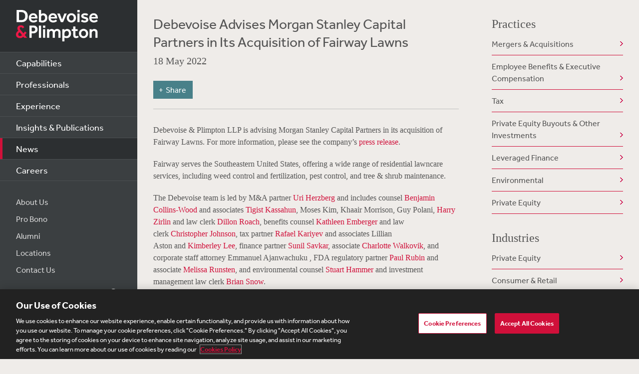

--- FILE ---
content_type: text/html; charset=utf-8
request_url: https://www.debevoise.com/news/2022/05/debevoise-advises
body_size: 18264
content:


<!DOCTYPE html>
<html lang="en-US">


<head>
    <meta charset="utf-8">
    <meta http-equiv="X-UA-Compatible" content="IE=edge">

    
      <!-- OneTrust Cookies Consent Notice start for http://debevoise.com  -->
      <script src=https://cdn.cookielaw.org/scripttemplates/otSDKStub.js type="text/javascript" charset="UTF-8" data-domain-script="018f3f62-d929-70a0-86ef-7cca4d4181f8" ></script>
      <script type="text/javascript" src=https://cdn.cookielaw.org/consent/018f3f62-d929-70a0-86ef-7cca4d4181f8/OtAutoBlock.js></script>
      <script type="text/javascript">
        function OptanonWrapper() { }
      </script>
      <!-- OneTrust Cookies Consent Notice end for http://debevoise.com  -->
    

    <title>Debevoise Advises Morgan Stanley Capital Partners in Its Acquisition of Fairway Lawns | 05 | 2022 | News | Debevoise & Plimpton LLP</title>
    <meta name="limitfilter" content="Insights">
    <meta name="description" content="Debevoise & Plimpton LLP is advising Morgan Stanley in its acquisition of Fairway Lawns. For more information, please see the company’s press release.">
    <meta name="viewport" content="width=device-width, initial-scale=1.0, maximum-scale=1.0, user-scalable=no">
    <meta name="oni_section" content="Insights">

    <!-- Facebook Open Graph / Google Plus + -->
    <!-- <meta content="fb:app_id" content=""> -->
    <meta content="Debevoise" property="og:site_name">
    <meta content="https://www.debevoise.com/news/2022/05/debevoise-advises" property="og:url">
    <meta content="Debevoise Advises Morgan Stanley Capital Partners in Its Acquisition of Fairway Lawns" property="og:title">
    <meta content="website" property="og:type">
    <meta content="Debevoise & Plimpton LLP is advising Morgan Stanley in its acquisition of Fairway Lawns. For more information, please see the company’s press release." property="og:description">
    <meta content="https://www.debevoise.com/-/media/images/aboutus/social_default_image_v3.jpg?rev=e2723c5ff14b422ab8e7a6f88166ade7&hash=508DABEA22BBFB7190413CC8F3EE48A7" property="og:image">
    <link rel="canonical" href="https://www.debevoise.com/news/2022/05/debevoise-advises" />

    <!-- Twitter Cards / * Using property/not name to pass validation -->
    <!-- You must be approved to display twitter cards -->
    <meta content="summary_large_image" name="twitter:card">
    <meta content="Debevoise Advises Morgan Stanley Capital Partners in Its Acquisition of Fairway Lawns" name="twitter:title">
    <meta content="Debevoise & Plimpton LLP is advising Morgan Stanley in its acquisition of Fairway Lawns. For more information, please see the company’s press release." name="twitter:description">
    <meta content="https://www.debevoise.com/-/media/images/aboutus/debevoise_logo_twitter.jpg?rev=e98a3d135b1b4aef9547629a121d21d3&hash=7C1F9F05BF9BB53EB84087C2E65EBAE4" name="twitter:image">
    <meta content="@debevoise" name="twitter:site">

    <meta name="google-signin-client_id" content="410628782076-pbpn9149imhpu67u475u7s7vaaetvc05.apps.googleusercontent.com">
    <meta name="google-signin-scope" content="https://www.googleapis.com/auth/analytics.readonly">

    <script src="//use.typekit.net/zyy3dja.js"></script>
    <script>try { Typekit.load(); } catch (e) { }</script> 

    

    <link href="/assets/Main/public/img/branding/favicon.png" rel="shortcut icon" sizes="32x32" type="image/png">
    <script type="text/javascript" src="/assets/Main/public/scripts/lib/require.v-ldhxqkwvo721hsuqyxnpg.js"></script>
    <link href="/assets/Main/public/styles/main.v-gevpqk5crm4fsii1e6buvg.css" rel="stylesheet" />
    <link href="/assets/Main/public/styles/jquery-ui.min.v-m4oulvua7htrvhdqq2v4dq.css" rel="stylesheet" />
    <script src="/assets/Main/public/scripts/lib/modernizr2.7.1.min.v-s0kstad4pleg8yvawadfeg.js"></script>

    
<!-- Google Tag Manager -->
<script>
    (function (w, d, s, l, i) {
    w[l] = w[l] || []; w[l].push({
    'gtm.start':
    new Date().getTime(), event: 'gtm.js'
    }); var f = d.getElementsByTagName(s)[0],
    j = d.createElement(s), dl = l != 'dataLayer' ? '&l=' + l : ''; j.async = true; j.src =
    '//www.googletagmanager.com/gtm.js?id=' + i + dl; f.parentNode.insertBefore(j, f);
    })(window, document, 'script', 'dataLayer', 'GTM-PC3T97');
</script>
<!-- End Google Tag Manager -->


    <script type='application/ld+json'>{
  "@context": "https://schema.org",
  "@type": "NewsArticle",
  "headline": "Debevoise Advises Morgan Stanley Capital Partners in Its Acquisition of Fairway Lawns",
  "image": [
    ""
  ],
  "datePublished": "2022-05-18T05:00:00Z",
  "dateModified": "2024-06-07T20:03:43Z"
}</script>

    <!-- Vuture Web Tracking -->
    <script type="text/plain" class="optanon-category-C0002">
        !function (r) { var i = document.createElement("img"); i.setAttribute("src", "//vuture.debevoise.com/security/tracker.gif?referer=" + encodeURIComponent(r)) }(document.referrer);
    </script>
    <!-- END Vuture Web Tracking -->
</head>

<body>
    
        <!-- Google Tag Manager (noscript) -->
        <noscript><iframe src="https://www.googletagmanager.com/ns.html?id=GTM-PC3T97" height="0" width="0" style="display: none; visibility: hidden"></iframe></noscript>
        <!-- End Google Tag Manager (noscript) -->
    <form method="post" action="/news/2022/05/debevoise-advises" id="form1">
<div class="aspNetHidden">
<input type="hidden" name="__VIEWSTATE" id="__VIEWSTATE" value="iP/2fqYnWbX/qpQ5hYlA5v+/hGdbpzLJcar1xR4su0CmDRIEVvqYVcTjhEFps26Iq9BAbIXnPiQ0cNxebMK2WVMH5nh5ydE78wjLMJ7NSk5YUVO1MdlzwFDmMhtvMbItjZa8VpQebBOdX7ZQkqsIdRK4yKC1xMjBh6hWRvNMqwKbAdASH3eWPS8M/I3m8J1fMSbd1+HH8+hSvll7k7cjXPMXMUo1u6eoPyIYgGYq5Hib1QI7zyX4YKrpjI23RDuqyg3G6+NNDdxjFHxnwEEi7fzUDvpylDIIZQ91v1WT0gojV2JsRqfQx/wuZv3lfaJAsS8hK0/a5pVDP5gqPaA8OigNqYz0j2V8m/pIi6mRXguHKuVggFHv35JC74frB/qATKTN/[base64]/ZnKEtH+nWOt5cBYPX4gAchFvYkreORjuj9f24C1vntUNYeUszKXDE2uXzDEbvJILfRLftAB8MQ08QjI/D84cJwd7oRkg2sgCRDrRWRgQAF8EFvxN3qvil/9CsBqQ6ihW4XdF7XpZ/rHoZGSdwkgJJfNhKZk5QnwIr2+o9Ex/kNw4QTg4FQa45PC2sh2e7vcPk0IpBRxibNNEDcG7RdloSX2x4zRdcdIgF/ljMRZq2Iek2/5ofjltHwmF/SdCOwwY+SpivHSkazL+NFudx5ZAtHsTzFpTo/eEW59v88r48GQtAXxi8hcVsiCNkZ+XIONCb12WuUKua8Xq2tEpNEMy0vzsKK3ChpTt3Z4MZDe9PVyC/FEXZoi8zsnpO3PnHNMYXXLAWeNg4N3gewt4FcHnT9wRpWsY9cZ6KFwgvHsVXb8cbT31+EA2jBRwfZLr7Jg7ZjQpqhOtxRjn8+JwzVeKQOT5WUCyq8Nqnj0PnmWIf24z9TQR/k3ufedzg9yShmTT9yo08VZmT4sqqoHbUJdoTCFc+bYtWosZT2AtetMEq9xXO2jPCt/xdXY1doBbWLiRMmqx1UaSoxEd1WELQ7qtQl0YAVOJOA62doZ2KG60TJeIoiNQr7tG2LbWIV2Ve4Uxexjmoeb6vQYGqrqsgSYmekcsEQGqOoW6RrjEWoWDtYr8hTndD8VSYKNYn1IWJfnvHto1K+fYY4SWoaJpoPb9E5003VID0PW51MYOQJaikHvHDTJpAqNEIgCrN/uqdyIZE/oPbIUcmAy7EyRZhbwt7Kyk8MYhyC1L0Sivz4x3Y5pPu8PiXQw0GGW+psyw1M0PrrihK3wdLnPgPiaby/2BN/rrrUt8qmojxH686BH2ad1l+sqq5hyzAY+hBxIhXOCilKQYsYomy+xge+sZsumjP43BvOYXxNIiF+729I+UIVfixNGM3GCWMM016aa27jcFOtBxMpSOqmptU1XxhXk9K/Ut24NVtb6ZX6XqztGIDA/AIJ/EV/rBE+vgsXV5sDiPj6Aob2fqEnGhEWE2o3cvYmnTj8ykJX8IrNuuQCscLr32NxYbQtzwLN6k1zd7Sx09nkafAJukYpsHYFWYQCH3ab/9AeJeDyTbYSAxy1/yUPrl5z+tww/jpFNqze80ftY+6ZlXMCxtONbwWTV1C5Qae2fwtVrXWvypErF3B6Fnkyali5nMNeC+v1cUJpKVCbxjM6zdVLPUjzl1n1b4mWLmDB6detcqMK5t6e8d2uQyFXMm6fgLml0xfgWkGU4/APGDxOkBOl+IMnCCCJZ/9S0aIytec1IrZ8hV68rfp5NRI3BwFQGZ8zIjdYrOTzcfxrfVQQNH6nAAhYLWB0xEila9f0YUAlltmG2/SE32Z5j+PGFYgzP54N1ahvHF85Xem/gpXQ8wAPeIyvd1455OEkDKb6/rxJ4n0d/ugb0qxndYCAH91iawy8JrXQHqaBuB4Azphz0PFmDR4+vPFCBHszg0bkuUCY4Vhq6IVzN+zzVCAQvXlBpKx6Snk6TokePq6FDEBH05lE9I2GSkglzKTUxg8WDbLlMev+cpIAn3kPPHZPN2Bod8UxPc+/zj4Wn0W53MR3xu1ShWJbUt4BsyDDedCsW6FRBaq4ELKvJ4frAUP2JuNIgv/xF8nbWW4zLvZJztZdZssfqFTwXpftSWt6GO580jjfdMkjrDT2cWr1SaGOlWkFpvRJn//oL3h2K+dc0achiU/O6N+jXP0h7MUaO02ODt+aKCb4H0saswt1tSfAy8meT5ojHfHz0FsHTAyXHI5eBa5Dc9dr1YS3XuGTLWQqktk00iQTTy9ofnuJtiLShjL7f/LJgm0e2y6X0vGOeKnmUY8ltuxqne3IaUoa09DWFCJKHq778ZCTCVb+eNg7+bnF5tFfnWGGq/zs5+k3s30iuVrbE3cYFWl9eo+/TLYCwquCktl6e9z+WnI5R+frRHNJDZ8YQ7wfYpHXEzGST19qNE9EP9ubbbtWp+ZkiADRSEbBdxsp7R8dw4iqH4uAaq58LZY3CU7gzruWKx9hEUVcyzQpWBzsGOS+wQQ/y76M7FcX11wqi8p65/XrOaRbTvr7BtTF2SOV6+m5rGEHaFVLz5p8iI2RpaoFhhOg6HeermkbZHoYohvRvehqxYRyekWSbCGjzCj4bX1Yp5aNnMFfLfC8I0g7EKH+zITGnHSGHoXFSjF4ZkJpZZxs6xfsW3AKGHYxME/ys3TYfVwjkuIRVJyGtt+ogMEgUP9u9kn8g/[base64]/0udsy6XToqcN7NH5iLq0QjNFSiINLjikCgPKWb3WI8BDN26SasJVcFnr5ybDiQS8aHuztn2akBLA43wwSc4NVS07ArOUhmH1Yt/6xPRkoaeX/dEYVEz/kI6AAZr0q0s+g/Xnr5pVnxJlr66r5IOlKBSgMYg9JNZhz2uu9R0aG0rXKUlL4vafSe3iqnBsM2QUlfE17+1mfsXr7TjCN9bLtqDIhWF95DJI1MmD+TWTIE0dSnTdAb0vY3P1PaGbr1jofH3BXa/u9RjCOgvlt9HR3tpJUggg8NLvE3lt6xsxc6vD5gKgJTJjrtTCkz1w82+4digubZof1dOaCuYta8FZKU4fw7qMFlb+ooVVSYMR0v5waId6ahFsbsAUrmzdIUTC/spjSolo7cT74L6c2IYM5vZdgvU08huY1RJHbDxPPl8tfwxMLUS2nBCmrJmIRYzLIgWgnaQP1ZhHz1bpbe62Nv0IW8KvQ8T0L3XA7MMWh+K27d2l9smU6UM0ksmwCJK4uvakg/IvPAyw73g5x7Feulcr4eRifz14qi0WAioMDsplgkZZQFZhThO8n2XjcQV7FFAlvme70yHBV+IeN08/78sGBn+Cgs9eWqc+kQdAX8o0S8ImFI9pXtjIUzrUGqhYDbn/yhcfYhNDfzF9niepAR0nqexbxppgNiXbYsfpgnZqe8gh39Tm7sA3R0H1Pzs8BPsGq2FvFO6tNLOckA58R3meEmSnn65c0tbkKnJupvUtNoKcwODj+v+ee39HYyKgXkEUMpewvCOf97/UcLsSpX9WI7LFOA7GYuS/Yn8vUEXe+dpxNgd3cnJhf+wgxs2quUusVrPsBFBeGa6OtUGm0aCKQzY4RM3ZbxsAgFuxrDTxsniCe27R/Q5MaW/Q+CoXbNVs9o64hiLHJC2xBvCJQVaun+0KQCfDJ/j8mZEmpX6O9VIcnsLYHywkbGZOOYakdmHAGTgEkHTSpuqmEBelmzFfLvYGFe/FsMzVGJDGzQC7i0SDpji4T43f9NXKYIaj9YJy0C+OD8HollcdNGnhCemcsKV+BZTB+pcVwcgAubx0MXMoGOyrT375IpcSteuYHzd0upt3lzhr0JoFqWqW1kYn3XzjmsjO3FLpxb5EKw8O4E4Q0ZnD6uLl5rxojEHGjnpohD+a4cwyWhL/r/vJbtfT5AzN0jM34/0Urx6ErXBHX2EdpTAqq5rKpQjyuPgnAXyi5M46g0ZI1rjCZnu7Lebd0ONkyAu6x9MDAa5sbjEOPAtS0haZeb8eLZn4IexuO/G8NipW77irJEb902sFdYp5JC53DMCNZNwgunujvszcn01hbZs9WCUAnnphPABDFnEYqcEK1LYK80kkidbe1J6rL5chBcllNdcRYW13RohmC5o1RQy8ACmXtHPh95NhjM9rAcCsN7Qa85PNEGJ/GezWQjlSscpNuDLipZfQiGUVthTlWdbxRhLT83Hyv1yW4jf8CQBQGXKq/s0f4Z7tX/3U6k28nw0qs6ceWHCMSaOrjgB5GwPoJlvGlTuzgwkDBllMMnE2V9Pdb68KCTLH5hNnMYmkpQWUWiLrpzPR6m8nS8xXN2Ooo+5NfnjKrwndofKk4eWVr/y1IFyRDqJMvSJSNsh2NNgMZfYrSFKcWf4XCWqCDHttf3GwMOYE0IoKHZyYBqff4MSaJ4cq+VDKsWR1YEt3rMPY5VYu+oEy1KLs4pt/XRpVHyyzg8CiLkdo1lRg77p2szQOH+c9/ddlPSoy08/YKQOhsK4+JcyGOMN1AEbac1wLq9rwqzJ0hjK2gckJyS1ZoPLlacRvdfV2+05CkXO1pvyEHfOEZFVyfyPx8u+/qBbbdJHkaerjMYiALEvD34ysSRzsAZMs3VkgsAt/64ejfufvT+t5Cc+6bkJ3AYEE/mqAbJznpmpyhyZgBbzgaMrsDW6B1yJpATLPh47mf+43ZGOFVxMCNIS4PeESo+fd7OF3y3RJIT4O1bEh/VS7GufPefgsfQcU0yjvaZ21hLjROFtiKXyEXlBcI2xxQL1XWBuJEiQ4LWlEivx0KLViKvP7wjzT+1WnM6YP2bu3W8uyc6Y4EyjyIdqniaDryTd0pTm8/gWl7jkedWxYK7uEsmNUxQKnSRXKZRa4t9FiA2UOu/RoNq5nL2zV/iUlr759SS0D+sFG6Wq3axtJU/6/+PtJXoqB88J2X97aOKriv1KpzxKYvIUPyR0ugQLpS96H/WxYTlvxDfFvrj6SdxnLPXc1Atu6kWCYhdclNrwEHT2K6+k9yHj6e99McboVBkX+UeQElMicSd0/ZJmqqjrwpN+1jz/ebQ4n/jBH5XgnrtUDXAXmCDjZThG/C9bKY9VMkqEFH3YFAaRqniTuI+lvDYGMjKBAqpk6fdEUzdGWNZkgRl0yJeOqojIoFu0VMfJZGuVnSOPatwORLNVkxkcrhhwGl2bkiGS5n0UcHPpJxWQiAao5nFMKoHlhrRuDEjHU0W98iJzmSUMhh/KYBWpq8k6mwe7uAhMHOGuPyvgtbwtHQFHAZvGmvji5BAincTEPqLMMqnHupqjl39ZWh/x9jYejLu1kzzrIX7XKFteuwVoWRjq+rda/sdzCjmA7HAhqhhh4zWVaVFIYVqpQ2Gw/l6vPpQEIzAtOUg7iNXLsrjQPAC8NSrio8Engm+ouhVcbe2+oypbdX5AH4WJPpyAKeUjP0HlizjpJtfTThTCJ4BKMcvp4SW3k+pEK+0Szmcd7BeG8JkiF4tAn0LeGNZdgaojNdFsqPV9fdp+UTQ3hy1UQjSQdApn2mxlCPpzFWxeH9TVh6z4GT4bvShlPj71fy+Y5G9R/F96iIAI3wyrklzOnLDxZYRmP74BymCdDeTbwgxifCYrhyNHqUcDGac4am0zm+9e4GVfplxpEAYwmsdRt/tA814U3/1CuOZwvtFHT/Zo0iPNJlBqwGwRkTcGl2/4eVSn7eTMGqwtgzqpO3Er3U0ZmSo4Zb4HlvpOtn7SQJ7s0wm7gIda1/qujViQtyG+nGbYqetuZHYbOdKZ2ZOkc0tllX9H0mEtIqb0kPT1NkwntFJMnvd50WriQSWSr1bpNL7xmWAwDpfzohWCnCdg/XTTfzSy/UoWTM7xKri1EhgWqxH9jFqsaVfkme7nr+j9UILdGb5sbKbgugetRzUmkGWqF0kx5hReXDOKZZz2kZa0uBbOYZtvYlKLWOgYINozh+gFcvM5MkeBHlqflu4bWmAdHw32IGCpD35l3z52sR6IoZxYUb5XGPX/fkVMf4LBkB7mDhL4vX1rqbpVNWOwTy92VVWlAHeushAK1mTByqSkJuOHDZir004lENuHXRD6qHUgV1v+2Y07GZERiSR+URFx8xDlb91tpM9OlCMHBuYhUZr/h35GXwI6LQfKvTF3Ij/H2+KfNGRnTDGq0M4Fx0daV8zzHvlOcIG+eCPq9A5kOjS+dwu5RI49fPrrEENXuFU6GMMJfCK9XfnGIK0UBMCGd9kVJe62+GawHIGzf+QqKcrw+TERKEMcZIgZ4Ug5mKYskDxy3BATKpRKwPYb/ZJv+/YHp05FTZIxjMWApD3RCOd5DaTm+ukphTjy+cUWcGKFCZ6tB3Nwj6Djqb7BOUpPUPfLIkp+Fs1fmaML0aVWeM+2srb9p9A4euNUoyfsjk0rL0rpbyeI+55ziMLbncL4G9TowGBo0G+4Chctq701OS8oZ91yHuKtFzWcIlXM+DEPbmJJxVq6DXjak/xljCdgrqfQG65pCQUzxRoVTBKHfc9+un64hX5V1rFBPtROvKRUfJBn989qnuufHPROGucwH1veyhzrHc2asXg7IJiQa/hhsDA8o9TCzLOrthLUx7ILgj3oERmtlTJlxNFuEhv+kurRIuL+00MuzIYnmvsh7U73NvQUG/Y2oHiatA1QG+K/XseXJQ8BWaPak2rqj/wHWoI2W5BJ47Bqeie/NIeMAiF94UEoj0IAbHz/uDyKTaxUWAXlkD5o7/4+FV1atUSFtpE+D440dYl+ZzUK/xHpMmAXmehwOaPLO/ZdLyOzNKJ0FG2dG3g1A42/83uVfuFDHrTv87iqqJwU9ZK7ZHe2+Xx34uq/w8ZGBtxpLwjx7LsBYrbBkYpm/H8suGo6fa1RgFysIU+as0aAL/2vU0q1EWbGUzc2IxCzcorPBoIynn/HfZrfX4H0g0MWMNWRSsYu6zywzkzEab/XNa+Ywgri26HdoH0FY+QVCD2HSWc6llAbU5UWT62TxctrYylWvlDdKcIkChHTaSjdFnYkIwy9+xVNAg7WdBkiF1K9/e/3mi30+wGFSoZzHUeJBnHLuyK7DTlV5Nn7g8dMPcYh7urfrJ4S3FvTvak4TpOVUcm9qEC8PnOTep8eQeyMG/+uh6jxSTOIj6fuHhJRhk+mRFXU0mNT/hoLBC5XD5SiLBFwUSl/215nqYQHwRx31CBIUOjZHkCsKTHYY3zkk1cuiawoZD0T5TCCDUSK2nBm5/qltsklAYgC15+bgzyDjAiYTOlU5y8vbacsSArgRF7hSOT+syVdubw/o6qbbh5RvlMCrsTbhV39k8wyWsFAd8eNpsHmxU/B6RQs4JL4v/Vk7rGUCq/T5ifZapkL6bAKOlCVMWncP4wm6Rlhq5m2orfSGkbNqeA6e2tspnsVesem4Nq+blRlBnKMzrOrm4r3JNluPSHiAWTw8egKyR8egZqBMi65EvsGzRFhVrLPFUEdVvVCiCBXRujk/KHw5xFKrsHNvC9FDAgXUvH6l1bUEP3CRHq3KkseMDjfi66oZ8KPIdSCB7vrasWxEYKZrPnfPedUw3wwK7sCTbl3H4B0My3+XRuvSwh3s0NWjHegNSpPxxZVriRPfJBa0ICG35uo9/X+UrMu3jBG1NmRGDyLlMZudbELpS/KgPXt34zLh4fpSiyWHuvAoLGDyO2K9RbD4h0Ie0SMkkcygzcgxbpWBWCRDEyJZoYaTXzEqIiliDBGeGoYKUB0xDQcXlAmT/[base64]/Hne0fge4VqvrCiILjHjUoZ9GzfLyd85Tnnhmgdn+YOq+sq0pouTEW9iME+Rwzlwn6ZGi1g6omJe1DSFGABXWVQ40QLe1qcblzh6PoF4vj1KPrco6V1vvArNf+Yp99/7TB81TfvreNmTmI/B8BlwOXt88dKfcH2eoOTzAJvQK7qVeHpsYa/56luO8aEPRokM6/gIlmzyxzXL9bA/kUA1k0WTvhyoMzZVF3xXqXfWD6pSCLUrgP4QKl5jj5o+gQOuj6jvqEwgN6Vx6NZojiM7Egsi5n3Hx9bo+fZqLaLLtWCXKYX3UgRdSsRQO6FLwbEjycrvCvgw1RWE5SMp7Op/T9i780P3Y4vBJIV2WN3FCbxY8G1ECtol5yuubi6sk8KAdpiHYOb2vFUsyZuEiANxl2C74AWMFJwaNg6N3qk793gJ98+RVop6VWD8f54hfGQcmgcZM1nzJA6/UNvOjbfyMXgcz/8lW4/46OVa6322ayMe66S6igAGdxO6AstgtaCnR/TMqQ+b4iya0XBWo89RosCSTLmWRxystaNlGhDllLZltY3D1Z97oftMMv+QEe9vMpP6iSOURyr1OJmKLsg4RbG9RLhmjoPQ/as7QaFriuzjLo2T8/0gUlSzWPJuVzF5HIaH+jzbRl2D+Iv5oWHKvaJCnVHsJqVmPFfSZe4UhHxUhQomS/h14MAkSnsq+8uvgCHo14yv7gbNt0q8wqXkMSEldvqr/jtXkgMSDseZ0c16v0y+k70bYdrsDza/IIGnwIsNS98KAvDlYcyElX0BxKaE5+SYSH4KOxj5AL2d8jpIhPvNwSJXDaaFrBB0wWiR8jnU6nHlNy1onc684gnM/[base64]/wt6D752JdQQMycwm0WVo4+PbqVGmxubbiBhKjPPFuE9t6UNzGUm3pCFAa+f2wZQn0hU5hPorfQrrwqMXc84CK38lA/+SuPAtv63KjD3Zta/z0fql3BK7KhxuXcBZ2wP8HOZ1zEnw/b7DryUxnWsxC9/OBQNF5SzlJR/OU4b14eJzT7qK0ZGflGn33BBlUnMJvxTES82GQgsCGC8EvEbH8mH1OxT+SmLlxaKFVLsuxLK/RlQssrT12hqE4x8rQauREcbO9d33lTfRryA=" />
</div>

<div class="aspNetHidden">

	<input type="hidden" name="__VIEWSTATEGENERATOR" id="__VIEWSTATEGENERATOR" value="5EC8046B" />
	<input type="hidden" name="__VIEWSTATEENCRYPTED" id="__VIEWSTATEENCRYPTED" value="" />
</div>
        
<!--stopindex-->
<div class="site-header">
    
    <h1>
        <a class="site-logo" href="/">
            <img src="/assets/Main/public/img/branding/logo.png" class="site-logo-img" alt="Debevoise and Plimpton logo" />
        </a>
    </h1>
    <a class="nav-toggle" href="javascript:void(0)" role="button"><span aria-hidden="true"></span></a>
    <img src="/assets/Main/public/img/branding/logo.gif" class="printlogo" />
    
</div>
<!--startindex-->

    

<!--stopindex-->
<div class="site-navigation nocontent" id="navigation">
   
        
    <ul class="nav nav-primary">
        
                <li class="nav__item ">
                    <a href="/capabilities" id="content_0_Navigation_rptPrimaryNavigation_aPrimaryLink_0" class="nav-primary__link">Capabilities</a>
                </li>
            
                <li class="nav__item ">
                    <a href="/professionals" id="content_0_Navigation_rptPrimaryNavigation_aPrimaryLink_1" class="nav-primary__link">Professionals</a>
                </li>
            
                <li class="nav__item ">
                    <a href="/experience" id="content_0_Navigation_rptPrimaryNavigation_aPrimaryLink_2" class="nav-primary__link">Experience</a>
                </li>
            
                <li class="nav__item ">
                    <a href="/insights" id="content_0_Navigation_rptPrimaryNavigation_aPrimaryLink_3" class="nav-primary__link">Insights &amp; Publications</a>
                </li>
            
                <li class="nav__item is-active">
                    <a href="/news" id="content_0_Navigation_rptPrimaryNavigation_aPrimaryLink_4" class="nav-primary__link">News</a>
                </li>
            
                <li class="nav__item ">
                    <a href="/careers" id="content_0_Navigation_rptPrimaryNavigation_aPrimaryLink_5" class="nav-primary__link">Careers</a>
                </li>
            


    </ul>

    <ul class="nav nav-secondary">
        
                <li class="nav__item">
                    <a href="/aboutus" id="content_0_Navigation_rptSecondaryNavigation_aSecondaryLink_0" class="nav-secondary__link">About Us</a> 
                </li>
            
                <li class="nav__item">
                    <a href="/aboutus/pro-bono" id="content_0_Navigation_rptSecondaryNavigation_aSecondaryLink_1" class="nav-secondary__link">Pro Bono</a> 
                </li>
            
                <li class="nav__item">
                    <a href="/alumni" id="content_0_Navigation_rptSecondaryNavigation_aSecondaryLink_2" class="nav-secondary__link">Alumni</a> 
                </li>
            
                <li class="nav__item">
                    <a href="/aboutus/offices" id="content_0_Navigation_rptSecondaryNavigation_aSecondaryLink_3" class="nav-secondary__link">Locations</a> 
                </li>
            
                <li class="nav__item">
                    <a href="/contact-us" id="content_0_Navigation_rptSecondaryNavigation_aSecondaryLink_4" class="nav-secondary__link">Contact Us</a> 
                </li>
            
        
        
    </ul>
    <div class="site-search">
        <input type="search" name="PeopleSearch" class="input" placeholder="Search" autocomplete="off">
        <button onclick="return false;" class="btn btn-site-search">Search</button>
    </div>
    
            <div class="copyright">&copy; 2026 Debevoise &amp; Plimpton LLP</div>
    
  
</div>
<!--startindex-->
<script>
    require(['/assets/Main/public/scripts/main.v-phvikje3bywzrhg3tupfw.js'], function () {
        require(['jquery', 'navigation']);
    });
</script>


    

<div class="site-main site-main--interior site-main--interior-article">
    <!--stopindex-->
    <div class="insights-type">
        
    </div>

    <div class="col--main content--article">
        <h1 class="page-title">
            Debevoise Advises Morgan Stanley Capital Partners in Its Acquisition of Fairway Lawns
        </h1>
        <div class="meta-info">
            <div class="date">
                18 May 2022
            </div>
            <div class="source">
                
            </div>
        </div>
        
        
<!--stopindex-->
<div class="share-tools js-share-tools">
    
        <div class="share-trigger">
            <button type="button" class="share-tools-button js-share-tools-button" tabindex="0" aria-expanded="false">
                <span class="share-tools-button-text">Share</span>
            </button>
        </div>
    

    <div class="share-buttons js-share-buttons" role="region" aria-hidden="true" tabindex="-1">
        <ul class="share-buttons-items" aria-orientation="horizontal">

            <li class="share-buttons-item">
                <a class="share-button js-share-button" data-share="twitter" href="https://twitter.com/intent/tweet?source=https%3a%2f%2fwww.debevoise.com%2fnews%2f2022%2f05%2fdebevoise-advises&text=Debevoise%20Advises%20Morgan%20Stanley%20Capital%20Partners%20in%20Its%20Acquisition%20of%20Fairway%20Lawns%20:%20https%3a%2f%2fwww.debevoise.com%2fnews%2f2022%2f05%2fdebevoise-advises" target="_blank" title="Tweet" onclick="window.open('https://twitter.com/intent/tweet?text=' + encodeURIComponent(Debevoise%20Advises%20Morgan%20Stanley%20Capital%20Partners%20in%20Its%20Acquisition%20of%20Fairway%20Lawns) + ':%20' + encodeURIComponent(https%3a%2f%2fwww.debevoise.com%2fnews%2f2022%2f05%2fdebevoise-advises)); return false;" tabindex="0"><img alt="Tweet" src="/assets/Main/public/img/Twitter.png" /></a>
            </li>

            <li class="share-buttons-item">
                <a class="share-button js-share-button" data-share="linkedin" href="https://www.linkedin.com/shareArticle?mini=true&url=https%3a%2f%2fwww.debevoise.com%2fnews%2f2022%2f05%2fdebevoise-advises&title=Debevoise%20Advises%20Morgan%20Stanley%20Capital%20Partners%20in%20Its%20Acquisition%20of%20Fairway%20Lawns&source=https%3a%2f%2fwww.debevoise.com%2fnews%2f2022%2f05%2fdebevoise-advises" target="_blank" title="Share on LinkedIn" onclick="window.open('https://www.linkedin.com/shareArticle?mini=true&url=' + encodeURIComponent(https%3a%2f%2fwww.debevoise.com%2fnews%2f2022%2f05%2fdebevoise-advises) + '&title=' +  encodeURIComponent(Debevoise%20Advises%20Morgan%20Stanley%20Capital%20Partners%20in%20Its%20Acquisition%20of%20Fairway%20Lawns)); return false;" tabindex="0"><img alt="Share on LinkedIn" src="/assets/Main/public/img/LinkedIn.png" /></a>
            </li>

            <li class="share-buttons-item">
                <a class="share-button js-share-button" data-share="email" href="mailto:?subject=Debevoise%20Advises%20Morgan%20Stanley%20Capital%20Partners%20in%20Its%20Acquisition%20of%20Fairway%20Lawns&body=Debevoise%20Advises%20Morgan%20Stanley%20Capital%20Partners%20in%20Its%20Acquisition%20of%20Fairway%20Lawns%0D%0A%0D%0Ahttps%3a%2f%2fwww.debevoise.com%2fnews%2f2022%2f05%2fdebevoise-advises" title="Send email" onclick="window.open('mailto:?subject=' + encodeURIComponent(Debevoise%20Advises%20Morgan%20Stanley%20Capital%20Partners%20in%20Its%20Acquisition%20of%20Fairway%20Lawns) + '&body=' + encodeURIComponent(Debevoise%20Advises%20Morgan%20Stanley%20Capital%20Partners%20in%20Its%20Acquisition%20of%20Fairway%20Lawns%0D%0Ahttps%3a%2f%2fwww.debevoise.com%2fnews%2f2022%2f05%2fdebevoise-advises)); return false;" tabindex="0"><img alt="Send email" src="/assets/Main/public/img/Email.png" /></a>
            </li>

        </ul>
    </div>
</div>
<!--startindex-->

        <div class="mod article__content rich-text">
            <div class="language-pdf">
                
            </div>
            <!--startindex-->
            <p>Debevoise &amp; Plimpton LLP is advising Morgan Stanley Capital Partners in its acquisition of Fairway Lawns. For more information, please see the company&rsquo;s&nbsp;<a rel="noopener noreferrer" href="https://www.businesswire.com/news/home/20220517006292/en/Morgan-Stanley-Capital-Partners-Completes-Investment-in-Fairway-Lawns" target="_blank">press release</a>.</p>
<p>Fairway serves the Southeastern United States, offering a wide range of residential lawncare services, including weed control and fertilization, pest control, and tree &amp; shrub maintenance.</p>
<p>The Debevoise team is led by M&amp;A partner&nbsp;<a href="https://www.debevoise.com/uriherzberg">Uri Herzberg</a>&nbsp;and includes counsel&nbsp;<a href="https://www.debevoise.com/benjamincollinswood">Benjamin Collins-Wood</a>&nbsp;and associates&nbsp;<a href="https://www.debevoise.com/tigistkassahun">Tigist Kassahun</a>,&nbsp;Moses Kim,&nbsp;Khaair Morrison,&nbsp;Guy Polani,&nbsp;<a href="https://www.debevoise.com/harryzirlin">Harry Zirlin</a>&nbsp;and law clerk&nbsp;<a href="https://www.debevoise.com/dillonroach">Dillon Roach</a>, benefits counsel&nbsp;<a href="https://www.debevoise.com/kathleenemberger">Kathleen Emberger</a>&nbsp;and law clerk&nbsp;<a href="https://www.debevoise.com/christopherjohnson">Christopher Johnson</a>, tax partner&nbsp;<a href="https://www.debevoise.com/rafaelkariyev">Rafael Kariyev</a>&nbsp;and associates&nbsp;Lillian Aston&nbsp;and&nbsp;<a href="https://www.debevoise.com/kimberlylee">Kimberley Lee</a>, finance partner&nbsp;<a href="https://www.debevoise.com/sunilsavkar">Sunil Savkar</a>, associate&nbsp;<a href="https://www.debevoise.com/charlottewalkovik">Charlotte Walkovik</a>, and corporate staff attorney Emmanuel Ajanwachuku , FDA regulatory partner&nbsp;<a href="https://www.debevoise.com/paulrubin">Paul Rubin</a>&nbsp;and associate&nbsp;<a href="https://www.debevoise.com/melissarunsten">Melissa Runsten</a>, and environmental counsel&nbsp;<a href="https://www.debevoise.com/stuarthammer">Stuart Hammer</a>&nbsp;and investment management law&nbsp;clerk&nbsp;<a href="https://www.debevoise.com/briansnow">Brian Snow</a>.</p>
<style>
</style>
            
        </div>
        
<!--stopindex-->
<div class="share-tools js-share-tools">
    
        <div class="share-trigger">
            <button type="button" class="share-tools-button js-share-tools-button" tabindex="0" aria-expanded="false">
                <span class="share-tools-button-text">Share</span>
            </button>
        </div>
    

    <div class="share-buttons js-share-buttons" role="region" aria-hidden="true" tabindex="-1">
        <ul class="share-buttons-items" aria-orientation="horizontal">

            <li class="share-buttons-item">
                <a class="share-button js-share-button" data-share="twitter" href="https://twitter.com/intent/tweet?source=https%3a%2f%2fwww.debevoise.com%2fnews%2f2022%2f05%2fdebevoise-advises&text=Debevoise%20Advises%20Morgan%20Stanley%20Capital%20Partners%20in%20Its%20Acquisition%20of%20Fairway%20Lawns%20:%20https%3a%2f%2fwww.debevoise.com%2fnews%2f2022%2f05%2fdebevoise-advises" target="_blank" title="Tweet" onclick="window.open('https://twitter.com/intent/tweet?text=' + encodeURIComponent(Debevoise%20Advises%20Morgan%20Stanley%20Capital%20Partners%20in%20Its%20Acquisition%20of%20Fairway%20Lawns) + ':%20' + encodeURIComponent(https%3a%2f%2fwww.debevoise.com%2fnews%2f2022%2f05%2fdebevoise-advises)); return false;" tabindex="0"><img alt="Tweet" src="/assets/Main/public/img/Twitter.png" /></a>
            </li>

            <li class="share-buttons-item">
                <a class="share-button js-share-button" data-share="linkedin" href="https://www.linkedin.com/shareArticle?mini=true&url=https%3a%2f%2fwww.debevoise.com%2fnews%2f2022%2f05%2fdebevoise-advises&title=Debevoise%20Advises%20Morgan%20Stanley%20Capital%20Partners%20in%20Its%20Acquisition%20of%20Fairway%20Lawns&source=https%3a%2f%2fwww.debevoise.com%2fnews%2f2022%2f05%2fdebevoise-advises" target="_blank" title="Share on LinkedIn" onclick="window.open('https://www.linkedin.com/shareArticle?mini=true&url=' + encodeURIComponent(https%3a%2f%2fwww.debevoise.com%2fnews%2f2022%2f05%2fdebevoise-advises) + '&title=' +  encodeURIComponent(Debevoise%20Advises%20Morgan%20Stanley%20Capital%20Partners%20in%20Its%20Acquisition%20of%20Fairway%20Lawns)); return false;" tabindex="0"><img alt="Share on LinkedIn" src="/assets/Main/public/img/LinkedIn.png" /></a>
            </li>

            <li class="share-buttons-item">
                <a class="share-button js-share-button" data-share="email" href="mailto:?subject=Debevoise%20Advises%20Morgan%20Stanley%20Capital%20Partners%20in%20Its%20Acquisition%20of%20Fairway%20Lawns&body=Debevoise%20Advises%20Morgan%20Stanley%20Capital%20Partners%20in%20Its%20Acquisition%20of%20Fairway%20Lawns%0D%0A%0D%0Ahttps%3a%2f%2fwww.debevoise.com%2fnews%2f2022%2f05%2fdebevoise-advises" title="Send email" onclick="window.open('mailto:?subject=' + encodeURIComponent(Debevoise%20Advises%20Morgan%20Stanley%20Capital%20Partners%20in%20Its%20Acquisition%20of%20Fairway%20Lawns) + '&body=' + encodeURIComponent(Debevoise%20Advises%20Morgan%20Stanley%20Capital%20Partners%20in%20Its%20Acquisition%20of%20Fairway%20Lawns%0D%0Ahttps%3a%2f%2fwww.debevoise.com%2fnews%2f2022%2f05%2fdebevoise-advises)); return false;" tabindex="0"><img alt="Send email" src="/assets/Main/public/img/Email.png" /></a>
            </li>

        </ul>
    </div>
</div>
<!--startindex-->
    </div>

    <div class="sidebar">
        <div id="content_0_ctl00_RelatedCapabilities_pnlPractices">
	
    <div class="mod rel-practices">
        <h3>Practices</h3>
        <ul class="listing related-list">
            
                    <li class="listing__item">
                        <a href="/capabilities/practice-areas/mergers--acquisitions" id="content_0_ctl00_RelatedCapabilities_rptPractices_aLink_0" class="listing__link">Mergers &amp; Acquisitions</a>
                    </li>
                
                    <li class="listing__item">
                        <a href="/capabilities/practice-areas/employee-benefits-executive-compensation" id="content_0_ctl00_RelatedCapabilities_rptPractices_aLink_1" class="listing__link">Employee Benefits &amp; Executive Compensation</a>
                    </li>
                
                    <li class="listing__item">
                        <a href="/capabilities/practice-areas/tax" id="content_0_ctl00_RelatedCapabilities_rptPractices_aLink_2" class="listing__link">Tax</a>
                    </li>
                
                    <li class="listing__item">
                        <a href="/capabilities/practice-areas/private-equity/private-equity-buyouts-and-other-investments" id="content_0_ctl00_RelatedCapabilities_rptPractices_aLink_3" class="listing__link">Private Equity Buyouts &amp; Other Investments</a>
                    </li>
                
                    <li class="listing__item">
                        <a href="/capabilities/practice-areas/finance/leveraged-finance" id="content_0_ctl00_RelatedCapabilities_rptPractices_aLink_4" class="listing__link">Leveraged Finance</a>
                    </li>
                
                    <li class="listing__item">
                        <a href="/capabilities/practice-areas/environmental" id="content_0_ctl00_RelatedCapabilities_rptPractices_aLink_5" class="listing__link">Environmental</a>
                    </li>
                
                    <li class="listing__item">
                        <a href="/capabilities/practice-areas/private-equity" id="content_0_ctl00_RelatedCapabilities_rptPractices_aLink_6" class="listing__link">Private Equity</a>
                    </li>
                
        </ul>
    </div>

</div>
<div id="content_0_ctl00_RelatedCapabilities_pnlIndustries">
	
    <div class="mod rel-Industries">
        <h3>Industries</h3>
        <ul class="listing related-list">
            
                    <li class="listing__item">
                        <a href="/capabilities/practice-areas/private-equity" id="content_0_ctl00_RelatedCapabilities_rptIndustries_aLink_0" class="listing__link">Private Equity</a>
                    </li>
                
                    <li class="listing__item">
                        <a href="/capabilities/industries/consumer-retail" id="content_0_ctl00_RelatedCapabilities_rptIndustries_aLink_1" class="listing__link">Consumer &amp; Retail</a>
                    </li>
                
        </ul>
    </div>

</div>

<div id="content_0_ctl00_RelatedCapabilities_pnlRegions">
	
    <div class="mod rel-regions">
        <h3>Regions</h3>
        <ul class="listing related-list">
            
                    <li class="listing__item">
                        <a href="/capabilities/regions/usnorth-america" id="content_0_ctl00_RelatedCapabilities_rptRegions_aLink_0" class="listing__link">US/North America</a>
                    </li>
                
        </ul>
    </div>

</div>


    </div>
    
</div>

<div class="section section--related">
    <div class="content col--main insight">
        <div id="content_0_ctl00_ctl00_pnlProfessionals">
	
    <div class="mod mod-related-material rel-professionals pros">
        <h3 class="related-material__label">Related Professionals:</h3>
        <ul class="listing related-list related-professionals">
            
                    
<li class="listing__item">
    <a href="/uriherzberg" class="listing__link">Uri Herzberg<span class='level'>Partner</span></a>
</li>

                
                    
<li class="listing__item">
    <a href="/benjamincollinswood" class="listing__link">Benjamin P. Collins-Wood<span class='level'>Partner</span></a>
</li>

                
                    
<li class="listing__item">
    <a href="/harryzirlin" class="listing__link">Harry Zirlin<span class='level'>Associate</span></a>
</li>

                
                    
<li class="listing__item">
    <a href="/kathleenemberger" class="listing__link">Kathleen M. Emberger<span class='level'>Counsel</span></a>
</li>

                
        </ul>
    </div>
    <div id="content_0_ctl00_ctl00_divAcc" class="mod mod-accordion js-mod-accordion pros">
        <a href="javascript:void(0)" id="content_0_ctl00_ctl00_aViewAll" role="button" class="btn btn-accordion js-accordion-trigger related-professional" data-skip="4" data-guid="4dbc8f12-aca7-494f-99ff-d4ece481fabd">View More Related Professionals</a>
    </div>

</div>
<script>
    require(['/assets/Main/public/scripts/main.v-phvikje3bywzrhg3tupfw.js'], function () {
        require(['jquery']);
    });
        
    
</script>



        
    </div>
</div>

<script>
    require(['/assets/Main/public/scripts/main.v-phvikje3bywzrhg3tupfw.js'], function () {
        require(['jquery', 'share', 'mainscript'], function () {
            $(".js-accordion-trigger.related-professional").click(function () {
                var guid = $(this).attr("data-guid");
                var skip = $(this).attr("data-skip");
                var ajaxUrl = "/layouts/WebUserControls/Main/RelatedLists/AjaxLoad/AjaxLoadRelatedProfessionals.aspx";
                ajaxUrl += '?Guid=' + guid + "&skip=" + skip;

                $.ajax({ url: ajaxUrl })
                  .done(function (p) {
                      var preHeight = $(".mod.mod-related-material.rel-professionals.pros").height();
                      $(".listing.related-list.related-professionals").append(p);
                      var postHeight = $(".mod.mod-related-material.rel-professionals.pros").height();
                      $(".js-accordion-trigger.related-professional").hide();
                      $(".mod.mod-accordion.js-mod-accordion.pros").hide();
                      var currentHeight = $(".homeMain.js-slideOut").height();
                      $(".homeMain.js-slideOut").css('height', currentHeight + postHeight - preHeight);
                  });
            });
        });
    });
</script>
    

<!--stopindex-->
<div class="site-footer">
    

    <ul class="nav nav--inline nav-regions">
        
                <li class="nav__item">
                    <a href="/insights/insights-subscribe-page" id="content_0_FooterInterior_rptFooter_aFooterLink_0" class="nav__link">Subscribe</a>
                </li>
            
                <li class="nav__item">
                    <a href="/footer/site-map" id="content_0_FooterInterior_rptFooter_aFooterLink_1" class="nav__link">Site Map</a>
                </li>
            
                <li class="nav__item">
                    <a href="/footer/legal" id="content_0_FooterInterior_rptFooter_aFooterLink_2" class="nav__link">Legal</a>
                </li>
            
                <li class="nav__item">
                    <a href="/footer/cookies-policy" id="content_0_FooterInterior_rptFooter_aFooterLink_3" class="nav__link">Cookies Policy</a>
                </li>
            
                <li class="nav__item">
                    <a href="/footer/privacy" id="content_0_FooterInterior_rptFooter_aFooterLink_4" class="nav__link">Privacy</a>
                </li>
            
                <li class="nav__item">
                    <a href="https://www.debevoise.com/-/media/files/aboutus/uk-modern-slavery-act-transparency-statement-2025.pdf" id="content_0_FooterInterior_rptFooter_aFooterLink_5" class="nav__link" target="_blank">UK Modern Slavery Act Transparency Statement</a>
                </li>
            
                <li class="nav__item">
                    <a href="https://extranet.debevoise.com/debevoise" id="content_0_FooterInterior_rptFooter_aFooterLink_6" class="nav__link" target="_blank">Visitor Login</a>
                </li>
            
                <li class="nav__item">
                    <a href="https://connect.debevoise.com/" id="content_0_FooterInterior_rptFooter_aFooterLink_7" class="nav__link" target="_blank">Debevoise Login</a>
                </li>
            
                <li class="nav__item">
                    <a href="https://connectamer2.debevoise.com" id="content_0_FooterInterior_rptFooter_aFooterLink_8" class="nav__link" target="_blank">Debevoise Login (2)</a>
                </li>
            
                <li class="nav__item">
                    <a href="https://www.debevoise.com/citrix/citrix-receiver" id="content_0_FooterInterior_rptFooter_aFooterLink_9" class="nav__link" target="_blank">Login Help</a>
                </li>
            
                <li class="nav__item">
                    <a href="http://women.debevoise.com/" id="content_0_FooterInterior_rptFooter_aFooterLink_10" class="nav__link" target="_blank">Debevoise Women&#39;s Review</a>
                </li>
            
    </ul>
</div>
<script>
    require(['/assets/Main/public/scripts/main.v-phvikje3bywzrhg3tupfw.js'], function () {
        require(['share']);
    });
</script>
<!--startindex-->


<script>
    require(['/assets/Main/public/scripts/main.v-phvikje3bywzrhg3tupfw.js'], function () {
        require(['jquery',  'mainscript',  'jquery.history']);
    });
</script>
    </form>
<script type="text/javascript">
    /*<![CDATA[*/
    (function () {
        var sz = document.createElement('script'); sz.type = 'text/javascript'; sz.async = true;
        sz.src = '//us1.siteimprove.com/js/siteanalyze_43587.js';
        var s = document.getElementsByTagName('script')[0]; s.parentNode.insertBefore(sz, s);
    })();
    /*]]>*/
</script>
</body>
</html>

--- FILE ---
content_type: application/javascript
request_url: https://www.debevoise.com/assets/Main/public/scripts/main.v-phvikje3bywzrhg3tupfw.js
body_size: -97
content:
require.config({baseUrl:"/assets/main/public/scripts",waitSeconds:30,paths:{app:"app.v-phu2hygt00gqsr5qvyakq.js",init:"init.v-y8ol5jzdblduo2kertzna.js",main:"main.v-b4y4bajftpghpsodlgrhw2.js",modal:"modal.v-bat0gzpbh0y7cgrc4nontq.js",scrolltracker:"scrolltracker.v-bcmmylsavdznbyanprsg.js",togglemodule:"togglemodule.v-u3z57xsmax8ujgremwykx.js",accordion:"app/accordion.v-3mq6mocijlhrtfwix5pg.js",ajaxrequesttracker:"app/ajaxrequesttracker.v-woh1qz5nccuqthxr5wgocq.js",alumni:"app/alumni.v-m67zkvdlobndgcnrmrjusw.js",capabilities:"app/capabilities.v-fk8xkx2y5xcduog06u5bg.js",capabilitieslanding:"app/capabilitieslanding.v-akhzfko2zxufelwuwhdfw.js",careerapplication:"app/careerapplication.v-banuw73mvfupgflitfiw.js",experiencesearch:"app/experiencesearch.v-jhecwy4yy7nmszjzsoa5.js",home:"app/home.v-tdduolnrh3mvdjbytvkz8.js",insight:"app/insight.v-hqulqki52cjazbpkd58a.js",insightlanding:"app/insightlanding.v-pgjktxfdumbxnm49yulxw.js",insightlisting:"app/insightlisting.v-zg8esz49x7fnyvrdgnss6f.js",insightsearch:"app/insightsearch.v-rmcv4zzsbgyt9nakmjdey2.js",loadmore:"app/loadmore.v-jxttawqucxoz1wsg1ayuhq.js",mainscript:"app/mainscript.v-bpapwihdrugn4llc2bp5g.js",navigation:"app/navigation.v-imvzb3h4coyypiryccvq.js",newslanding:"app/newslanding.v-jgypolbc7tgrvmply94pa.js",newssearch:"app/newssearch.v-k1y6ywcf7qriqjyynuqg.js",officedetail:"app/officedetail.v-klsfsn4zofm3o1fpcaxg.js",professionaldetail:"app/professionaldetail.v-nzjtddjlkvcgmuspvdsba.js",professionalssearch:"app/professionalssearch.v-5tjkiwrxtdv8rz4hrzqa3.js",progressbar:"app/progressbar.v-md1dmihw0qqsydzlwnph7w.js",share:"app/share.v-rmaeizmukrlhcudswne1g.js",showcaseStories:"app/showcaseStories.v-6drhue9bm7ubaf3gurwecw.js",tabs:"app/tabs.v-9j6h1wroxftn34pjlg1nnw.js","ajaxify-html5":"lib/ajaxify-html5.v-jn4qwnl9aoucvnfkcc0ew.js",angular:"lib/angular.v-awtkmgt2bhuoigbvwe9oaq.js",imagesLoaded:"lib/imagesLoaded.min.v-0ezb31mwsloh2pzyysvw.js","jquery.history":"lib/jquery.history.v-rqelf57qyhoohadbiry4ww.js","jquery.nouislider":"lib/jquery.nouislider.min.v-rpzrdqckq6g1clg4ml77dg.js","jquery.qtip":"lib/jquery.qtip.min.v-2au8rgdsx6tadwbs8bbwba.js","jquery.sidr":"lib/jquery.sidr.min.v-o1amvkvgbh7ck52h2ubnga.js",jquery:"lib/jquery2.1.0.min.v-gyqfllwk6ynpw96wnpdewa.js","jquery-scrollto":"lib/jquery-scrollto.v-gvgh4juvvgklqcydujgj3q.js","jquery-ui":"lib/jquery-ui.min.v-hzod654eqfftgbgikynxw.js",knockout:"lib/knockout-3.3.0.v-7desipmnowt6pbetiifbg.js",masonry:"lib/masonry.min.v-xzzvyugbl8ajtgy70eyalg.js",modernizr:"lib/modernizr2.7.1.min.v-v5zypwejz6xmtrmbtz7ia.js",placeholders:"lib/placeholders.v-amvp7x7dnpmiscpxk71ta.js",require:"lib/require.v-eqfzaqrdbt8ecpr24uldag.js",scrollmagic:"lib/scrollmagic.v-41rrekydayjriih8o0mnea.js",slick:"lib/slick.min.v-ded432c266322daa6dfd4f.js"},shim:{masonry:["jquery"],imagesLoaded:["jquery"],"jquery-scrollto":["jquery"],"jquery.history":["jquery"],accordion:["jquery"]}});
//# sourceMappingURL=main.js.map


--- FILE ---
content_type: application/javascript
request_url: https://www.debevoise.com/assets/main/public/scripts/lib/jquery.history.v-rqelf57qyhoohadbiry4ww.js.js
body_size: 5798
content:
window.JSON||(window.JSON={}),function(){function f(e){return e<10?"0"+e:e}function quote(e){return escapable.lastIndex=0,escapable.test(e)?'"'+e.replace(escapable,function(e){var t=meta[e];return"string"==typeof t?t:"\\u"+("0000"+e.charCodeAt(0).toString(16)).slice(-4)})+'"':'"'+e+'"'}function str(e,t){var a,r,n,o,s,i=gap,u=t[e];switch(u&&"object"==typeof u&&"function"==typeof u.toJSON&&(u=u.toJSON(e)),"function"==typeof rep&&(u=rep.call(t,e,u)),typeof u){case"string":return quote(u);case"number":return isFinite(u)?String(u):"null";case"boolean":case"null":return String(u);case"object":if(!u)return"null";if(gap+=indent,s=[],"[object Array]"===Object.prototype.toString.apply(u)){for(o=u.length,a=0;a<o;a+=1)s[a]=str(a,u)||"null";return n=0===s.length?"[]":gap?"[\n"+gap+s.join(",\n"+gap)+"\n"+i+"]":"["+s.join(",")+"]",gap=i,n}if(rep&&"object"==typeof rep)for(o=rep.length,a=0;a<o;a+=1)"string"==typeof(r=rep[a])&&((n=str(r,u))&&s.push(quote(r)+(gap?": ":":")+n));else for(r in u)Object.hasOwnProperty.call(u,r)&&((n=str(r,u))&&s.push(quote(r)+(gap?": ":":")+n));return n=0===s.length?"{}":gap?"{\n"+gap+s.join(",\n"+gap)+"\n"+i+"}":"{"+s.join(",")+"}",gap=i,n}}"function"!=typeof Date.prototype.toJSON&&(Date.prototype.toJSON=function(e){return isFinite(this.valueOf())?this.getUTCFullYear()+"-"+f(this.getUTCMonth()+1)+"-"+f(this.getUTCDate())+"T"+f(this.getUTCHours())+":"+f(this.getUTCMinutes())+":"+f(this.getUTCSeconds())+"Z":null},String.prototype.toJSON=Number.prototype.toJSON=Boolean.prototype.toJSON=function(e){return this.valueOf()});var JSON=window.JSON,cx=/[\u0000\u00ad\u0600-\u0604\u070f\u17b4\u17b5\u200c-\u200f\u2028-\u202f\u2060-\u206f\ufeff\ufff0-\uffff]/g,escapable=/[\\\"\x00-\x1f\x7f-\x9f\u00ad\u0600-\u0604\u070f\u17b4\u17b5\u200c-\u200f\u2028-\u202f\u2060-\u206f\ufeff\ufff0-\uffff]/g,gap,indent,meta={"\b":"\\b","\t":"\\t","\n":"\\n","\f":"\\f","\r":"\\r",'"':'\\"',"\\":"\\\\"},rep;"function"!=typeof JSON.stringify&&(JSON.stringify=function(e,t,a){var r;if(gap="",indent="","number"==typeof a)for(r=0;r<a;r+=1)indent+=" ";else"string"==typeof a&&(indent=a);if(rep=t,!t||"function"==typeof t||"object"==typeof t&&"number"==typeof t.length)return str("",{"":e});throw new Error("JSON.stringify")}),"function"!=typeof JSON.parse&&(JSON.parse=function(text,reviver){function walk(e,t){var a,r,n=e[t];if(n&&"object"==typeof n)for(a in n)Object.hasOwnProperty.call(n,a)&&(void 0!==(r=walk(n,a))?n[a]=r:delete n[a]);return reviver.call(e,t,n)}var j;if(text=String(text),cx.lastIndex=0,cx.test(text)&&(text=text.replace(cx,function(e){return"\\u"+("0000"+e.charCodeAt(0).toString(16)).slice(-4)})),/^[\],:{}\s]*$/.test(text.replace(/\\(?:["\\\/bfnrt]|u[0-9a-fA-F]{4})/g,"@").replace(/"[^"\\\n\r]*"|true|false|null|-?\d+(?:\.\d*)?(?:[eE][+\-]?\d+)?/g,"]").replace(/(?:^|:|,)(?:\s*\[)+/g,"")))return j=eval("("+text+")"),"function"==typeof reviver?walk({"":j},""):j;throw new SyntaxError("JSON.parse")})}(),function(e,t){"use strict";var a=e.History=e.History||{},r=e.jQuery;if(void 0!==a.Adapter)throw new Error("History.js Adapter has already been loaded...");a.Adapter={bind:function(e,t,a){r(e).bind(t,a)},trigger:function(e,t,a){r(e).trigger(t,a)},extractEventData:function(e,t,a){return t&&t.originalEvent&&t.originalEvent[e]||a&&a[e]||void 0},onDomLoad:function(e){r(e)}},void 0!==a.init&&a.init()}(window),function(e,t){"use strict";var a=e.document,r=e.setTimeout||r,n=e.clearTimeout||n,o=e.setInterval||o,s=e.History=e.History||{};if(void 0!==s.initHtml4)throw new Error("History.js HTML4 Support has already been loaded...");s.initHtml4=function(){if(void 0!==s.initHtml4.initialized)return!1;s.initHtml4.initialized=!0,s.enabled=!0,s.savedHashes=[],s.isLastHash=function(e){return e===s.getHashByIndex()},s.saveHash=function(e){return!s.isLastHash(e)&&(s.savedHashes.push(e),!0)},s.getHashByIndex=function(e){return void 0===e?s.savedHashes[s.savedHashes.length-1]:e<0?s.savedHashes[s.savedHashes.length+e]:s.savedHashes[e]},s.discardedHashes={},s.discardedStates={},s.discardState=function(e,t,a){var r,n=s.getHashByState(e);return r={discardedState:e,backState:a,forwardState:t},s.discardedStates[n]=r,!0},s.discardHash=function(e,t,a){var r={discardedHash:e,backState:a,forwardState:t};return s.discardedHashes[e]=r,!0},s.discardedState=function(e){var t=s.getHashByState(e);return s.discardedStates[t]||!1},s.discardedHash=function(e){return s.discardedHashes[e]||!1},s.recycleState=function(e){var t=s.getHashByState(e);return s.discardedState(e)&&delete s.discardedStates[t],!0},s.emulated.hashChange&&(s.hashChangeInit=function(){s.checkerFunction=null;var t,r,n,i,u="";return s.isInternetExplorer()?(t="historyjs-iframe",(r=a.createElement("iframe")).setAttribute("id",t),r.style.display="none",a.body.appendChild(r),r.contentWindow.document.open(),r.contentWindow.document.close(),n="",i=!1,s.checkerFunction=function(){if(i)return!1;i=!0;var t=s.getHash()||"",a=s.unescapeHash(r.contentWindow.document.location.hash)||"";return t!==u?(u=t,a!==t&&(n=a=t,r.contentWindow.document.open(),r.contentWindow.document.close(),r.contentWindow.document.location.hash=s.escapeHash(t)),s.Adapter.trigger(e,"hashchange")):a!==n&&(n=a,s.setHash(a,!1)),i=!1,!0}):s.checkerFunction=function(){var t=s.getHash();return t!==u&&(u=t,s.Adapter.trigger(e,"hashchange")),!0},s.intervalList.push(o(s.checkerFunction,s.options.hashChangeInterval)),!0},s.Adapter.onDomLoad(s.hashChangeInit)),s.emulated.pushState&&(s.onHashChange=function(t){var r,n=t&&t.newURL||a.location.href,o=s.getHashByUrl(n),i=null;return s.isLastHash(o)?(s.busy(!1),!1):(s.doubleCheckComplete(),s.saveHash(o),o&&s.isTraditionalAnchor(o)?(s.Adapter.trigger(e,"anchorchange"),s.busy(!1),!1):(i=s.extractState(s.getFullUrl(o||a.location.href,!1),!0),s.isLastSavedState(i)?(s.busy(!1),!1):(s.getHashByState(i),(r=s.discardedState(i))?(s.getHashByIndex(-2)===s.getHashByState(r.forwardState)?s.back(!1):s.forward(!1),!1):(s.pushState(i.data,i.title,i.url,!1),!0))))},s.Adapter.bind(e,"hashchange",s.onHashChange),s.pushState=function(t,r,n,o){if(s.getHashByUrl(n))throw new Error("History.js does not support states with fragement-identifiers (hashes/anchors).");if(!1!==o&&s.busy())return s.pushQueue({scope:s,callback:s.pushState,args:arguments,queue:o}),!1;s.busy(!0);var i=s.createStateObject(t,r,n),u=s.getHashByState(i),l=s.getState(!1),c=s.getHashByState(l),d=s.getHash();return s.storeState(i),s.expectedStateId=i.id,s.recycleState(i),s.setTitle(i),u===c?(s.busy(!1),!1):u!==d&&u!==s.getShortUrl(a.location.href)?(s.setHash(u,!1),!1):(s.saveState(i),s.Adapter.trigger(e,"statechange"),s.busy(!1),!0)},s.replaceState=function(e,t,a,r){if(s.getHashByUrl(a))throw new Error("History.js does not support states with fragement-identifiers (hashes/anchors).");if(!1!==r&&s.busy())return s.pushQueue({scope:s,callback:s.replaceState,args:arguments,queue:r}),!1;s.busy(!0);var n=s.createStateObject(e,t,a),o=s.getState(!1),i=s.getStateByIndex(-2);return s.discardState(o,n,i),s.pushState(n.data,n.title,n.url,!1),!0}),s.emulated.pushState&&s.getHash()&&!s.emulated.hashChange&&s.Adapter.onDomLoad(function(){s.Adapter.trigger(e,"hashchange")})},void 0!==s.init&&s.init()}(window),function(e,t){"use strict";var a=e.console||t,r=e.document,n=e.navigator,o=e.sessionStorage||!1,s=e.setTimeout,i=e.clearTimeout,u=e.setInterval,l=e.clearInterval,c=e.JSON,d=e.alert,h=e.History=e.History||{},p=e.history;if(c.stringify=c.stringify||c.encode,c.parse=c.parse||c.decode,void 0!==h.init)throw new Error("History.js Core has already been loaded...");h.init=function(){return void 0!==h.Adapter&&(void 0!==h.initCore&&h.initCore(),void 0!==h.initHtml4&&h.initHtml4(),!0)},h.initCore=function(){if(void 0!==h.initCore.initialized)return!1;if(h.initCore.initialized=!0,h.options=h.options||{},h.options.hashChangeInterval=h.options.hashChangeInterval||100,h.options.safariPollInterval=h.options.safariPollInterval||500,h.options.doubleCheckInterval=h.options.doubleCheckInterval||500,h.options.storeInterval=h.options.storeInterval||1e3,h.options.busyDelay=h.options.busyDelay||250,h.options.debug=h.options.debug||!1,h.options.initialTitle=h.options.initialTitle||r.title,h.intervalList=[],h.clearAllIntervals=function(){var e,t=h.intervalList;if(void 0!==t&&null!==t){for(e=0;e<t.length;e++)l(t[e]);h.intervalList=null}},h.debug=function(){h.options.debug&&h.log.apply(h,arguments)},h.log=function(){var e,t,n,o,s,i=void 0!==a&&void 0!==a.log&&void 0!==a.log.apply,u=r.getElementById("log");for(i?(e=(o=Array.prototype.slice.call(arguments)).shift(),void 0!==a.debug?a.debug.apply(a,[e,o]):a.log.apply(a,[e,o])):e="\n"+arguments[0]+"\n",t=1,n=arguments.length;t<n;++t){if("object"==typeof(s=arguments[t])&&void 0!==c)try{s=c.stringify(s)}catch(e){}e+="\n"+s+"\n"}return u?(u.value+=e+"\n-----\n",u.scrollTop=u.scrollHeight-u.clientHeight):i||d(e),!0},h.getInternetExplorerMajorVersion=function(){return h.getInternetExplorerMajorVersion.cached=void 0!==h.getInternetExplorerMajorVersion.cached?h.getInternetExplorerMajorVersion.cached:function(){for(var e=3,t=r.createElement("div"),a=t.getElementsByTagName("i");(t.innerHTML="\x3c!--[if gt IE "+ ++e+"]><i></i><![endif]--\x3e")&&a[0];);return e>4&&e}()},h.isInternetExplorer=function(){return h.isInternetExplorer.cached=void 0!==h.isInternetExplorer.cached?h.isInternetExplorer.cached:Boolean(h.getInternetExplorerMajorVersion())},h.emulated={pushState:!Boolean(e.history&&e.history.pushState&&e.history.replaceState&&!/ Mobile\/([1-7][a-z]|(8([abcde]|f(1[0-8]))))/i.test(n.userAgent)&&!/AppleWebKit\/5([0-2]|3[0-2])/i.test(n.userAgent)),hashChange:Boolean(!("onhashchange"in e||"onhashchange"in r)||h.isInternetExplorer()&&h.getInternetExplorerMajorVersion()<8)},h.enabled=!h.emulated.pushState,h.bugs={setHash:Boolean(!h.emulated.pushState&&"Apple Computer, Inc."===n.vendor&&/AppleWebKit\/5([0-2]|3[0-3])/.test(n.userAgent)),safariPoll:Boolean(!h.emulated.pushState&&"Apple Computer, Inc."===n.vendor&&/AppleWebKit\/5([0-2]|3[0-3])/.test(n.userAgent)),ieDoubleCheck:Boolean(h.isInternetExplorer()&&h.getInternetExplorerMajorVersion()<8),hashEscape:Boolean(h.isInternetExplorer()&&h.getInternetExplorerMajorVersion()<7)},h.isEmptyObject=function(e){for(var t in e)return!1;return!0},h.cloneObject=function(e){var t,a;return e?(t=c.stringify(e),a=c.parse(t)):a={},a},h.getRootUrl=function(){var e=r.location.protocol+"//"+(r.location.hostname||r.location.host);return r.location.port&&(e+=":"+r.location.port),e+="/"},h.getBaseHref=function(){var e=r.getElementsByTagName("base"),t="";return 1===e.length&&(t=e[0].href.replace(/[^\/]+$/,"")),(t=t.replace(/\/+$/,""))&&(t+="/"),t},h.getBaseUrl=function(){return h.getBaseHref()||h.getBasePageUrl()||h.getRootUrl()},h.getPageUrl=function(){return((h.getState(!1,!1)||{}).url||r.location.href).replace(/\/+$/,"").replace(/[^\/]+$/,function(e,t,a){return/\./.test(e)?e:e+"/"})},h.getBasePageUrl=function(){return r.location.href.replace(/[#\?].*/,"").replace(/[^\/]+$/,function(e,t,a){return/[^\/]$/.test(e)?"":e}).replace(/\/+$/,"")+"/"},h.getFullUrl=function(e,t){var a=e,r=e.substring(0,1);return t=void 0===t||t,/[a-z]+\:\/\//.test(e)||(a="/"===r?h.getRootUrl()+e.replace(/^\/+/,""):"#"===r?h.getPageUrl().replace(/#.*/,"")+e:"?"===r?h.getPageUrl().replace(/[\?#].*/,"")+e:t?h.getBaseUrl()+e.replace(/^(\.\/)+/,""):h.getBasePageUrl()+e.replace(/^(\.\/)+/,"")),a.replace(/\#$/,"")},h.getShortUrl=function(e){var t=e,a=h.getBaseUrl(),r=h.getRootUrl();return h.emulated.pushState&&(t=t.replace(a,"")),t=t.replace(r,"/"),h.isTraditionalAnchor(t)&&(t="./"+t),t=t.replace(/^(\.\/)+/g,"./").replace(/\#$/,"")},h.store={},h.idToState=h.idToState||{},h.stateToId=h.stateToId||{},h.urlToId=h.urlToId||{},h.storedStates=h.storedStates||[],h.savedStates=h.savedStates||[],h.normalizeStore=function(){h.store.idToState=h.store.idToState||{},h.store.urlToId=h.store.urlToId||{},h.store.stateToId=h.store.stateToId||{}},h.getState=function(e,t){void 0===e&&(e=!0),void 0===t&&(t=!0);var a=h.getLastSavedState();return!a&&t&&(a=h.createStateObject()),e&&((a=h.cloneObject(a)).url=a.cleanUrl||a.url),a},h.getIdByState=function(e){var t,a=h.extractId(e.url);if(!a)if(t=h.getStateString(e),void 0!==h.stateToId[t])a=h.stateToId[t];else if(void 0!==h.store.stateToId[t])a=h.store.stateToId[t];else{for(;a=(new Date).getTime()+String(Math.random()).replace(/\D/g,""),void 0!==h.idToState[a]||void 0!==h.store.idToState[a];);h.stateToId[t]=a,h.idToState[a]=e}return a},h.normalizeState=function(e){var t,a;return e&&"object"==typeof e||(e={}),void 0!==e.normalized?e:(e.data&&"object"==typeof e.data||(e.data={}),(t={}).normalized=!0,t.title=e.title||"",t.url=h.getFullUrl(h.unescapeString(e.url||r.location.href)),t.hash=h.getShortUrl(t.url),t.data=h.cloneObject(e.data),t.id=h.getIdByState(t),t.cleanUrl=t.url.replace(/\??\&_suid.*/,""),t.url=t.cleanUrl,a=!h.isEmptyObject(t.data),(t.title||a)&&(t.hash=h.getShortUrl(t.url).replace(/\??\&_suid.*/,""),/\?/.test(t.hash)||(t.hash+="?"),t.hash+="&_suid="+t.id),t.hashedUrl=h.getFullUrl(t.hash),(h.emulated.pushState||h.bugs.safariPoll)&&h.hasUrlDuplicate(t)&&(t.url=t.hashedUrl),t)},h.createStateObject=function(e,t,a){var r={data:e,title:t,url:a};return r=h.normalizeState(r)},h.getStateById=function(e){return e=String(e),h.idToState[e]||h.store.idToState[e]||t},h.getStateString=function(e){var t;return t={data:h.normalizeState(e).data,title:e.title,url:e.url},c.stringify(t)},h.getStateId=function(e){return h.normalizeState(e).id},h.getHashByState=function(e){return h.normalizeState(e).hash},h.extractId=function(e){var t;return(t=/(.*)\&_suid=([0-9]+)$/.exec(e))&&t[1]||e,(t?String(t[2]||""):"")||!1},h.isTraditionalAnchor=function(e){return!/[\/\?\.]/.test(e)},h.extractState=function(e,t){var a,r,n=null;return t=t||!1,(a=h.extractId(e))&&(n=h.getStateById(a)),n||(r=h.getFullUrl(e),(a=h.getIdByUrl(r)||!1)&&(n=h.getStateById(a)),!n&&t&&!h.isTraditionalAnchor(e)&&(n=h.createStateObject(null,null,r))),n},h.getIdByUrl=function(e){return h.urlToId[e]||h.store.urlToId[e]||t},h.getLastSavedState=function(){return h.savedStates[h.savedStates.length-1]||t},h.getLastStoredState=function(){return h.storedStates[h.storedStates.length-1]||t},h.hasUrlDuplicate=function(e){var t;return(t=h.extractState(e.url))&&t.id!==e.id},h.storeState=function(e){return h.urlToId[e.url]=e.id,h.storedStates.push(h.cloneObject(e)),e},h.isLastSavedState=function(e){var t=!1;return h.savedStates.length&&(t=e.id===h.getLastSavedState().id),t},h.saveState=function(e){return!h.isLastSavedState(e)&&(h.savedStates.push(h.cloneObject(e)),!0)},h.getStateByIndex=function(e){return void 0===e?h.savedStates[h.savedStates.length-1]:e<0?h.savedStates[h.savedStates.length+e]:h.savedStates[e]},h.getHash=function(){return h.unescapeHash(r.location.hash)},h.unescapeString=function(t){for(var a,r=t;(a=e.unescape(r))!==r;)r=a;return r},h.unescapeHash=function(e){var t=h.normalizeHash(e);return t=h.unescapeString(t)},h.normalizeHash=function(e){return e.replace(/[^#]*#/,"").replace(/#.*/,"")},h.setHash=function(e,t){var a,n,o;return!1!==t&&h.busy()?(h.pushQueue({scope:h,callback:h.setHash,args:arguments,queue:t}),!1):(a=h.escapeHash(e),h.busy(!0),(n=h.extractState(e,!0))&&!h.emulated.pushState?h.pushState(n.data,n.title,n.url,!1):r.location.hash!==a&&(h.bugs.setHash?(o=h.getPageUrl(),h.pushState(null,null,o+"#"+a,!1)):r.location.hash=a),h)},h.escapeHash=function(t){var a=h.normalizeHash(t);return a=e.escape(a),h.bugs.hashEscape||(a=a.replace(/\%21/g,"!").replace(/\%26/g,"&").replace(/\%3D/g,"=").replace(/\%3F/g,"?")),a},h.getHashByUrl=function(e){var t=String(e).replace(/([^#]*)#?([^#]*)#?(.*)/,"$2");return t=h.unescapeHash(t)},h.setTitle=function(e){var t,a=e.title;a||(t=h.getStateByIndex(0))&&t.url===e.url&&(a=t.title||h.options.initialTitle);try{r.getElementsByTagName("title")[0].innerHTML=a.replace("<","&lt;").replace(">","&gt;").replace(" & "," &amp; ")}catch(e){}return r.title=a,h},h.queues=[],h.busy=function(e){if(void 0!==e?h.busy.flag=e:void 0===h.busy.flag&&(h.busy.flag=!1),!h.busy.flag){i(h.busy.timeout);var t=function(){var e,a,r;if(!h.busy.flag)for(e=h.queues.length-1;e>=0;--e)0!==(a=h.queues[e]).length&&(r=a.shift(),h.fireQueueItem(r),h.busy.timeout=s(t,h.options.busyDelay))};h.busy.timeout=s(t,h.options.busyDelay)}return h.busy.flag},h.busy.flag=!1,h.fireQueueItem=function(e){return e.callback.apply(e.scope||h,e.args||[])},h.pushQueue=function(e){return h.queues[e.queue||0]=h.queues[e.queue||0]||[],h.queues[e.queue||0].push(e),h},h.queue=function(e,t){return"function"==typeof e&&(e={callback:e}),void 0!==t&&(e.queue=t),h.busy()?h.pushQueue(e):h.fireQueueItem(e),h},h.clearQueue=function(){return h.busy.flag=!1,h.queues=[],h},h.stateChanged=!1,h.doubleChecker=!1,h.doubleCheckComplete=function(){return h.stateChanged=!0,h.doubleCheckClear(),h},h.doubleCheckClear=function(){return h.doubleChecker&&(i(h.doubleChecker),h.doubleChecker=!1),h},h.doubleCheck=function(e){return h.stateChanged=!1,h.doubleCheckClear(),h.bugs.ieDoubleCheck&&(h.doubleChecker=s(function(){return h.doubleCheckClear(),h.stateChanged||e(),!0},h.options.doubleCheckInterval)),h},h.safariStatePoll=function(){var t=h.extractState(r.location.href);if(!h.isLastSavedState(t))return t||h.createStateObject(),h.Adapter.trigger(e,"popstate"),h},h.back=function(e){return!1!==e&&h.busy()?(h.pushQueue({scope:h,callback:h.back,args:arguments,queue:e}),!1):(h.busy(!0),h.doubleCheck(function(){h.back(!1)}),p.go(-1),!0)},h.forward=function(e){return!1!==e&&h.busy()?(h.pushQueue({scope:h,callback:h.forward,args:arguments,queue:e}),!1):(h.busy(!0),h.doubleCheck(function(){h.forward(!1)}),p.go(1),!0)},h.go=function(e,t){var a;if(e>0)for(a=1;a<=e;++a)h.forward(t);else{if(!(e<0))throw new Error("History.go: History.go requires a positive or negative integer passed.");for(a=-1;a>=e;--a)h.back(t)}return h},h.emulated.pushState){var f=function(){};h.pushState=h.pushState||f,h.replaceState=h.replaceState||f}else h.onPopState=function(t,a){var n,o,s=!1,i=!1;return h.doubleCheckComplete(),(n=h.getHash())?((o=h.extractState(n||r.location.href,!0))?h.replaceState(o.data,o.title,o.url,!1):(h.Adapter.trigger(e,"anchorchange"),h.busy(!1)),h.expectedStateId=!1,!1):((i=(s=h.Adapter.extractEventData("state",t,a)||!1)?h.getStateById(s):h.expectedStateId?h.getStateById(h.expectedStateId):h.extractState(r.location.href))||(i=h.createStateObject(null,null,r.location.href)),h.expectedStateId=!1,h.isLastSavedState(i)?(h.busy(!1),!1):(h.storeState(i),h.saveState(i),h.setTitle(i),h.Adapter.trigger(e,"statechange"),h.busy(!1),!0))},h.Adapter.bind(e,"popstate",h.onPopState),h.pushState=function(t,a,r,n){if(h.getHashByUrl(r)&&h.emulated.pushState)throw new Error("History.js does not support states with fragement-identifiers (hashes/anchors).");if(!1!==n&&h.busy())return h.pushQueue({scope:h,callback:h.pushState,args:arguments,queue:n}),!1;h.busy(!0);var o=h.createStateObject(t,a,r);return h.isLastSavedState(o)?h.busy(!1):(h.storeState(o),h.expectedStateId=o.id,p.pushState(o.id,o.title,o.url),h.Adapter.trigger(e,"popstate")),!0},h.replaceState=function(t,a,r,n){if(h.getHashByUrl(r)&&h.emulated.pushState)throw new Error("History.js does not support states with fragement-identifiers (hashes/anchors).");if(!1!==n&&h.busy())return h.pushQueue({scope:h,callback:h.replaceState,args:arguments,queue:n}),!1;h.busy(!0);var o=h.createStateObject(t,a,r);return h.isLastSavedState(o)?h.busy(!1):(h.storeState(o),h.expectedStateId=o.id,p.replaceState(o.id,o.title,o.url),h.Adapter.trigger(e,"popstate")),!0};if(o){try{h.store=c.parse(o.getItem("History.store"))||{}}catch(e){h.store={}}h.normalizeStore()}else h.store={},h.normalizeStore();h.Adapter.bind(e,"beforeunload",h.clearAllIntervals),h.Adapter.bind(e,"unload",h.clearAllIntervals),h.saveState(h.storeState(h.extractState(r.location.href,!0))),o&&(h.onUnload=function(){var e,t;try{e=c.parse(o.getItem("History.store"))||{}}catch(t){e={}}for(t in e.idToState=e.idToState||{},e.urlToId=e.urlToId||{},e.stateToId=e.stateToId||{},h.idToState)h.idToState.hasOwnProperty(t)&&(e.idToState[t]=h.idToState[t]);for(t in h.urlToId)h.urlToId.hasOwnProperty(t)&&(e.urlToId[t]=h.urlToId[t]);for(t in h.stateToId)h.stateToId.hasOwnProperty(t)&&(e.stateToId[t]=h.stateToId[t]);h.store=e,h.normalizeStore(),o.setItem("History.store",c.stringify(e))},h.intervalList.push(u(h.onUnload,h.options.storeInterval)),h.Adapter.bind(e,"beforeunload",h.onUnload),h.Adapter.bind(e,"unload",h.onUnload)),h.emulated.pushState||(h.bugs.safariPoll&&h.intervalList.push(u(h.safariStatePoll,h.options.safariPollInterval)),"Apple Computer, Inc."!==n.vendor&&"Mozilla"!==(n.appCodeName||"")||(h.Adapter.bind(e,"hashchange",function(){h.Adapter.trigger(e,"popstate")}),h.getHash()&&h.Adapter.onDomLoad(function(){h.Adapter.trigger(e,"hashchange")})))},h.init()}(window);
//# sourceMappingURL=jquery.history.js.map
